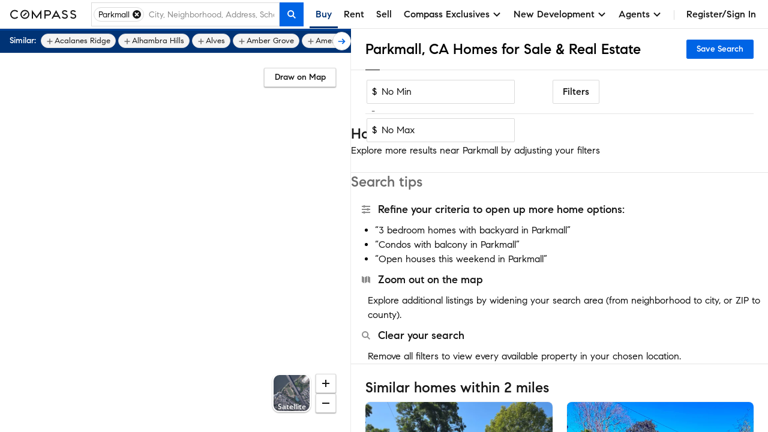

--- FILE ---
content_type: text/html; charset=utf-8
request_url: https://www.google.com/recaptcha/api2/anchor?ar=1&k=6Ld-u_UUAAAAAPU09eEm6LksWjxz9ySwgzgA1PAc&co=aHR0cHM6Ly93d3cuY29tcGFzcy5jb206NDQz&hl=en&v=PoyoqOPhxBO7pBk68S4YbpHZ&size=invisible&anchor-ms=20000&execute-ms=30000&cb=rt9i7m2tycpe
body_size: 48776
content:
<!DOCTYPE HTML><html dir="ltr" lang="en"><head><meta http-equiv="Content-Type" content="text/html; charset=UTF-8">
<meta http-equiv="X-UA-Compatible" content="IE=edge">
<title>reCAPTCHA</title>
<style type="text/css">
/* cyrillic-ext */
@font-face {
  font-family: 'Roboto';
  font-style: normal;
  font-weight: 400;
  font-stretch: 100%;
  src: url(//fonts.gstatic.com/s/roboto/v48/KFO7CnqEu92Fr1ME7kSn66aGLdTylUAMa3GUBHMdazTgWw.woff2) format('woff2');
  unicode-range: U+0460-052F, U+1C80-1C8A, U+20B4, U+2DE0-2DFF, U+A640-A69F, U+FE2E-FE2F;
}
/* cyrillic */
@font-face {
  font-family: 'Roboto';
  font-style: normal;
  font-weight: 400;
  font-stretch: 100%;
  src: url(//fonts.gstatic.com/s/roboto/v48/KFO7CnqEu92Fr1ME7kSn66aGLdTylUAMa3iUBHMdazTgWw.woff2) format('woff2');
  unicode-range: U+0301, U+0400-045F, U+0490-0491, U+04B0-04B1, U+2116;
}
/* greek-ext */
@font-face {
  font-family: 'Roboto';
  font-style: normal;
  font-weight: 400;
  font-stretch: 100%;
  src: url(//fonts.gstatic.com/s/roboto/v48/KFO7CnqEu92Fr1ME7kSn66aGLdTylUAMa3CUBHMdazTgWw.woff2) format('woff2');
  unicode-range: U+1F00-1FFF;
}
/* greek */
@font-face {
  font-family: 'Roboto';
  font-style: normal;
  font-weight: 400;
  font-stretch: 100%;
  src: url(//fonts.gstatic.com/s/roboto/v48/KFO7CnqEu92Fr1ME7kSn66aGLdTylUAMa3-UBHMdazTgWw.woff2) format('woff2');
  unicode-range: U+0370-0377, U+037A-037F, U+0384-038A, U+038C, U+038E-03A1, U+03A3-03FF;
}
/* math */
@font-face {
  font-family: 'Roboto';
  font-style: normal;
  font-weight: 400;
  font-stretch: 100%;
  src: url(//fonts.gstatic.com/s/roboto/v48/KFO7CnqEu92Fr1ME7kSn66aGLdTylUAMawCUBHMdazTgWw.woff2) format('woff2');
  unicode-range: U+0302-0303, U+0305, U+0307-0308, U+0310, U+0312, U+0315, U+031A, U+0326-0327, U+032C, U+032F-0330, U+0332-0333, U+0338, U+033A, U+0346, U+034D, U+0391-03A1, U+03A3-03A9, U+03B1-03C9, U+03D1, U+03D5-03D6, U+03F0-03F1, U+03F4-03F5, U+2016-2017, U+2034-2038, U+203C, U+2040, U+2043, U+2047, U+2050, U+2057, U+205F, U+2070-2071, U+2074-208E, U+2090-209C, U+20D0-20DC, U+20E1, U+20E5-20EF, U+2100-2112, U+2114-2115, U+2117-2121, U+2123-214F, U+2190, U+2192, U+2194-21AE, U+21B0-21E5, U+21F1-21F2, U+21F4-2211, U+2213-2214, U+2216-22FF, U+2308-230B, U+2310, U+2319, U+231C-2321, U+2336-237A, U+237C, U+2395, U+239B-23B7, U+23D0, U+23DC-23E1, U+2474-2475, U+25AF, U+25B3, U+25B7, U+25BD, U+25C1, U+25CA, U+25CC, U+25FB, U+266D-266F, U+27C0-27FF, U+2900-2AFF, U+2B0E-2B11, U+2B30-2B4C, U+2BFE, U+3030, U+FF5B, U+FF5D, U+1D400-1D7FF, U+1EE00-1EEFF;
}
/* symbols */
@font-face {
  font-family: 'Roboto';
  font-style: normal;
  font-weight: 400;
  font-stretch: 100%;
  src: url(//fonts.gstatic.com/s/roboto/v48/KFO7CnqEu92Fr1ME7kSn66aGLdTylUAMaxKUBHMdazTgWw.woff2) format('woff2');
  unicode-range: U+0001-000C, U+000E-001F, U+007F-009F, U+20DD-20E0, U+20E2-20E4, U+2150-218F, U+2190, U+2192, U+2194-2199, U+21AF, U+21E6-21F0, U+21F3, U+2218-2219, U+2299, U+22C4-22C6, U+2300-243F, U+2440-244A, U+2460-24FF, U+25A0-27BF, U+2800-28FF, U+2921-2922, U+2981, U+29BF, U+29EB, U+2B00-2BFF, U+4DC0-4DFF, U+FFF9-FFFB, U+10140-1018E, U+10190-1019C, U+101A0, U+101D0-101FD, U+102E0-102FB, U+10E60-10E7E, U+1D2C0-1D2D3, U+1D2E0-1D37F, U+1F000-1F0FF, U+1F100-1F1AD, U+1F1E6-1F1FF, U+1F30D-1F30F, U+1F315, U+1F31C, U+1F31E, U+1F320-1F32C, U+1F336, U+1F378, U+1F37D, U+1F382, U+1F393-1F39F, U+1F3A7-1F3A8, U+1F3AC-1F3AF, U+1F3C2, U+1F3C4-1F3C6, U+1F3CA-1F3CE, U+1F3D4-1F3E0, U+1F3ED, U+1F3F1-1F3F3, U+1F3F5-1F3F7, U+1F408, U+1F415, U+1F41F, U+1F426, U+1F43F, U+1F441-1F442, U+1F444, U+1F446-1F449, U+1F44C-1F44E, U+1F453, U+1F46A, U+1F47D, U+1F4A3, U+1F4B0, U+1F4B3, U+1F4B9, U+1F4BB, U+1F4BF, U+1F4C8-1F4CB, U+1F4D6, U+1F4DA, U+1F4DF, U+1F4E3-1F4E6, U+1F4EA-1F4ED, U+1F4F7, U+1F4F9-1F4FB, U+1F4FD-1F4FE, U+1F503, U+1F507-1F50B, U+1F50D, U+1F512-1F513, U+1F53E-1F54A, U+1F54F-1F5FA, U+1F610, U+1F650-1F67F, U+1F687, U+1F68D, U+1F691, U+1F694, U+1F698, U+1F6AD, U+1F6B2, U+1F6B9-1F6BA, U+1F6BC, U+1F6C6-1F6CF, U+1F6D3-1F6D7, U+1F6E0-1F6EA, U+1F6F0-1F6F3, U+1F6F7-1F6FC, U+1F700-1F7FF, U+1F800-1F80B, U+1F810-1F847, U+1F850-1F859, U+1F860-1F887, U+1F890-1F8AD, U+1F8B0-1F8BB, U+1F8C0-1F8C1, U+1F900-1F90B, U+1F93B, U+1F946, U+1F984, U+1F996, U+1F9E9, U+1FA00-1FA6F, U+1FA70-1FA7C, U+1FA80-1FA89, U+1FA8F-1FAC6, U+1FACE-1FADC, U+1FADF-1FAE9, U+1FAF0-1FAF8, U+1FB00-1FBFF;
}
/* vietnamese */
@font-face {
  font-family: 'Roboto';
  font-style: normal;
  font-weight: 400;
  font-stretch: 100%;
  src: url(//fonts.gstatic.com/s/roboto/v48/KFO7CnqEu92Fr1ME7kSn66aGLdTylUAMa3OUBHMdazTgWw.woff2) format('woff2');
  unicode-range: U+0102-0103, U+0110-0111, U+0128-0129, U+0168-0169, U+01A0-01A1, U+01AF-01B0, U+0300-0301, U+0303-0304, U+0308-0309, U+0323, U+0329, U+1EA0-1EF9, U+20AB;
}
/* latin-ext */
@font-face {
  font-family: 'Roboto';
  font-style: normal;
  font-weight: 400;
  font-stretch: 100%;
  src: url(//fonts.gstatic.com/s/roboto/v48/KFO7CnqEu92Fr1ME7kSn66aGLdTylUAMa3KUBHMdazTgWw.woff2) format('woff2');
  unicode-range: U+0100-02BA, U+02BD-02C5, U+02C7-02CC, U+02CE-02D7, U+02DD-02FF, U+0304, U+0308, U+0329, U+1D00-1DBF, U+1E00-1E9F, U+1EF2-1EFF, U+2020, U+20A0-20AB, U+20AD-20C0, U+2113, U+2C60-2C7F, U+A720-A7FF;
}
/* latin */
@font-face {
  font-family: 'Roboto';
  font-style: normal;
  font-weight: 400;
  font-stretch: 100%;
  src: url(//fonts.gstatic.com/s/roboto/v48/KFO7CnqEu92Fr1ME7kSn66aGLdTylUAMa3yUBHMdazQ.woff2) format('woff2');
  unicode-range: U+0000-00FF, U+0131, U+0152-0153, U+02BB-02BC, U+02C6, U+02DA, U+02DC, U+0304, U+0308, U+0329, U+2000-206F, U+20AC, U+2122, U+2191, U+2193, U+2212, U+2215, U+FEFF, U+FFFD;
}
/* cyrillic-ext */
@font-face {
  font-family: 'Roboto';
  font-style: normal;
  font-weight: 500;
  font-stretch: 100%;
  src: url(//fonts.gstatic.com/s/roboto/v48/KFO7CnqEu92Fr1ME7kSn66aGLdTylUAMa3GUBHMdazTgWw.woff2) format('woff2');
  unicode-range: U+0460-052F, U+1C80-1C8A, U+20B4, U+2DE0-2DFF, U+A640-A69F, U+FE2E-FE2F;
}
/* cyrillic */
@font-face {
  font-family: 'Roboto';
  font-style: normal;
  font-weight: 500;
  font-stretch: 100%;
  src: url(//fonts.gstatic.com/s/roboto/v48/KFO7CnqEu92Fr1ME7kSn66aGLdTylUAMa3iUBHMdazTgWw.woff2) format('woff2');
  unicode-range: U+0301, U+0400-045F, U+0490-0491, U+04B0-04B1, U+2116;
}
/* greek-ext */
@font-face {
  font-family: 'Roboto';
  font-style: normal;
  font-weight: 500;
  font-stretch: 100%;
  src: url(//fonts.gstatic.com/s/roboto/v48/KFO7CnqEu92Fr1ME7kSn66aGLdTylUAMa3CUBHMdazTgWw.woff2) format('woff2');
  unicode-range: U+1F00-1FFF;
}
/* greek */
@font-face {
  font-family: 'Roboto';
  font-style: normal;
  font-weight: 500;
  font-stretch: 100%;
  src: url(//fonts.gstatic.com/s/roboto/v48/KFO7CnqEu92Fr1ME7kSn66aGLdTylUAMa3-UBHMdazTgWw.woff2) format('woff2');
  unicode-range: U+0370-0377, U+037A-037F, U+0384-038A, U+038C, U+038E-03A1, U+03A3-03FF;
}
/* math */
@font-face {
  font-family: 'Roboto';
  font-style: normal;
  font-weight: 500;
  font-stretch: 100%;
  src: url(//fonts.gstatic.com/s/roboto/v48/KFO7CnqEu92Fr1ME7kSn66aGLdTylUAMawCUBHMdazTgWw.woff2) format('woff2');
  unicode-range: U+0302-0303, U+0305, U+0307-0308, U+0310, U+0312, U+0315, U+031A, U+0326-0327, U+032C, U+032F-0330, U+0332-0333, U+0338, U+033A, U+0346, U+034D, U+0391-03A1, U+03A3-03A9, U+03B1-03C9, U+03D1, U+03D5-03D6, U+03F0-03F1, U+03F4-03F5, U+2016-2017, U+2034-2038, U+203C, U+2040, U+2043, U+2047, U+2050, U+2057, U+205F, U+2070-2071, U+2074-208E, U+2090-209C, U+20D0-20DC, U+20E1, U+20E5-20EF, U+2100-2112, U+2114-2115, U+2117-2121, U+2123-214F, U+2190, U+2192, U+2194-21AE, U+21B0-21E5, U+21F1-21F2, U+21F4-2211, U+2213-2214, U+2216-22FF, U+2308-230B, U+2310, U+2319, U+231C-2321, U+2336-237A, U+237C, U+2395, U+239B-23B7, U+23D0, U+23DC-23E1, U+2474-2475, U+25AF, U+25B3, U+25B7, U+25BD, U+25C1, U+25CA, U+25CC, U+25FB, U+266D-266F, U+27C0-27FF, U+2900-2AFF, U+2B0E-2B11, U+2B30-2B4C, U+2BFE, U+3030, U+FF5B, U+FF5D, U+1D400-1D7FF, U+1EE00-1EEFF;
}
/* symbols */
@font-face {
  font-family: 'Roboto';
  font-style: normal;
  font-weight: 500;
  font-stretch: 100%;
  src: url(//fonts.gstatic.com/s/roboto/v48/KFO7CnqEu92Fr1ME7kSn66aGLdTylUAMaxKUBHMdazTgWw.woff2) format('woff2');
  unicode-range: U+0001-000C, U+000E-001F, U+007F-009F, U+20DD-20E0, U+20E2-20E4, U+2150-218F, U+2190, U+2192, U+2194-2199, U+21AF, U+21E6-21F0, U+21F3, U+2218-2219, U+2299, U+22C4-22C6, U+2300-243F, U+2440-244A, U+2460-24FF, U+25A0-27BF, U+2800-28FF, U+2921-2922, U+2981, U+29BF, U+29EB, U+2B00-2BFF, U+4DC0-4DFF, U+FFF9-FFFB, U+10140-1018E, U+10190-1019C, U+101A0, U+101D0-101FD, U+102E0-102FB, U+10E60-10E7E, U+1D2C0-1D2D3, U+1D2E0-1D37F, U+1F000-1F0FF, U+1F100-1F1AD, U+1F1E6-1F1FF, U+1F30D-1F30F, U+1F315, U+1F31C, U+1F31E, U+1F320-1F32C, U+1F336, U+1F378, U+1F37D, U+1F382, U+1F393-1F39F, U+1F3A7-1F3A8, U+1F3AC-1F3AF, U+1F3C2, U+1F3C4-1F3C6, U+1F3CA-1F3CE, U+1F3D4-1F3E0, U+1F3ED, U+1F3F1-1F3F3, U+1F3F5-1F3F7, U+1F408, U+1F415, U+1F41F, U+1F426, U+1F43F, U+1F441-1F442, U+1F444, U+1F446-1F449, U+1F44C-1F44E, U+1F453, U+1F46A, U+1F47D, U+1F4A3, U+1F4B0, U+1F4B3, U+1F4B9, U+1F4BB, U+1F4BF, U+1F4C8-1F4CB, U+1F4D6, U+1F4DA, U+1F4DF, U+1F4E3-1F4E6, U+1F4EA-1F4ED, U+1F4F7, U+1F4F9-1F4FB, U+1F4FD-1F4FE, U+1F503, U+1F507-1F50B, U+1F50D, U+1F512-1F513, U+1F53E-1F54A, U+1F54F-1F5FA, U+1F610, U+1F650-1F67F, U+1F687, U+1F68D, U+1F691, U+1F694, U+1F698, U+1F6AD, U+1F6B2, U+1F6B9-1F6BA, U+1F6BC, U+1F6C6-1F6CF, U+1F6D3-1F6D7, U+1F6E0-1F6EA, U+1F6F0-1F6F3, U+1F6F7-1F6FC, U+1F700-1F7FF, U+1F800-1F80B, U+1F810-1F847, U+1F850-1F859, U+1F860-1F887, U+1F890-1F8AD, U+1F8B0-1F8BB, U+1F8C0-1F8C1, U+1F900-1F90B, U+1F93B, U+1F946, U+1F984, U+1F996, U+1F9E9, U+1FA00-1FA6F, U+1FA70-1FA7C, U+1FA80-1FA89, U+1FA8F-1FAC6, U+1FACE-1FADC, U+1FADF-1FAE9, U+1FAF0-1FAF8, U+1FB00-1FBFF;
}
/* vietnamese */
@font-face {
  font-family: 'Roboto';
  font-style: normal;
  font-weight: 500;
  font-stretch: 100%;
  src: url(//fonts.gstatic.com/s/roboto/v48/KFO7CnqEu92Fr1ME7kSn66aGLdTylUAMa3OUBHMdazTgWw.woff2) format('woff2');
  unicode-range: U+0102-0103, U+0110-0111, U+0128-0129, U+0168-0169, U+01A0-01A1, U+01AF-01B0, U+0300-0301, U+0303-0304, U+0308-0309, U+0323, U+0329, U+1EA0-1EF9, U+20AB;
}
/* latin-ext */
@font-face {
  font-family: 'Roboto';
  font-style: normal;
  font-weight: 500;
  font-stretch: 100%;
  src: url(//fonts.gstatic.com/s/roboto/v48/KFO7CnqEu92Fr1ME7kSn66aGLdTylUAMa3KUBHMdazTgWw.woff2) format('woff2');
  unicode-range: U+0100-02BA, U+02BD-02C5, U+02C7-02CC, U+02CE-02D7, U+02DD-02FF, U+0304, U+0308, U+0329, U+1D00-1DBF, U+1E00-1E9F, U+1EF2-1EFF, U+2020, U+20A0-20AB, U+20AD-20C0, U+2113, U+2C60-2C7F, U+A720-A7FF;
}
/* latin */
@font-face {
  font-family: 'Roboto';
  font-style: normal;
  font-weight: 500;
  font-stretch: 100%;
  src: url(//fonts.gstatic.com/s/roboto/v48/KFO7CnqEu92Fr1ME7kSn66aGLdTylUAMa3yUBHMdazQ.woff2) format('woff2');
  unicode-range: U+0000-00FF, U+0131, U+0152-0153, U+02BB-02BC, U+02C6, U+02DA, U+02DC, U+0304, U+0308, U+0329, U+2000-206F, U+20AC, U+2122, U+2191, U+2193, U+2212, U+2215, U+FEFF, U+FFFD;
}
/* cyrillic-ext */
@font-face {
  font-family: 'Roboto';
  font-style: normal;
  font-weight: 900;
  font-stretch: 100%;
  src: url(//fonts.gstatic.com/s/roboto/v48/KFO7CnqEu92Fr1ME7kSn66aGLdTylUAMa3GUBHMdazTgWw.woff2) format('woff2');
  unicode-range: U+0460-052F, U+1C80-1C8A, U+20B4, U+2DE0-2DFF, U+A640-A69F, U+FE2E-FE2F;
}
/* cyrillic */
@font-face {
  font-family: 'Roboto';
  font-style: normal;
  font-weight: 900;
  font-stretch: 100%;
  src: url(//fonts.gstatic.com/s/roboto/v48/KFO7CnqEu92Fr1ME7kSn66aGLdTylUAMa3iUBHMdazTgWw.woff2) format('woff2');
  unicode-range: U+0301, U+0400-045F, U+0490-0491, U+04B0-04B1, U+2116;
}
/* greek-ext */
@font-face {
  font-family: 'Roboto';
  font-style: normal;
  font-weight: 900;
  font-stretch: 100%;
  src: url(//fonts.gstatic.com/s/roboto/v48/KFO7CnqEu92Fr1ME7kSn66aGLdTylUAMa3CUBHMdazTgWw.woff2) format('woff2');
  unicode-range: U+1F00-1FFF;
}
/* greek */
@font-face {
  font-family: 'Roboto';
  font-style: normal;
  font-weight: 900;
  font-stretch: 100%;
  src: url(//fonts.gstatic.com/s/roboto/v48/KFO7CnqEu92Fr1ME7kSn66aGLdTylUAMa3-UBHMdazTgWw.woff2) format('woff2');
  unicode-range: U+0370-0377, U+037A-037F, U+0384-038A, U+038C, U+038E-03A1, U+03A3-03FF;
}
/* math */
@font-face {
  font-family: 'Roboto';
  font-style: normal;
  font-weight: 900;
  font-stretch: 100%;
  src: url(//fonts.gstatic.com/s/roboto/v48/KFO7CnqEu92Fr1ME7kSn66aGLdTylUAMawCUBHMdazTgWw.woff2) format('woff2');
  unicode-range: U+0302-0303, U+0305, U+0307-0308, U+0310, U+0312, U+0315, U+031A, U+0326-0327, U+032C, U+032F-0330, U+0332-0333, U+0338, U+033A, U+0346, U+034D, U+0391-03A1, U+03A3-03A9, U+03B1-03C9, U+03D1, U+03D5-03D6, U+03F0-03F1, U+03F4-03F5, U+2016-2017, U+2034-2038, U+203C, U+2040, U+2043, U+2047, U+2050, U+2057, U+205F, U+2070-2071, U+2074-208E, U+2090-209C, U+20D0-20DC, U+20E1, U+20E5-20EF, U+2100-2112, U+2114-2115, U+2117-2121, U+2123-214F, U+2190, U+2192, U+2194-21AE, U+21B0-21E5, U+21F1-21F2, U+21F4-2211, U+2213-2214, U+2216-22FF, U+2308-230B, U+2310, U+2319, U+231C-2321, U+2336-237A, U+237C, U+2395, U+239B-23B7, U+23D0, U+23DC-23E1, U+2474-2475, U+25AF, U+25B3, U+25B7, U+25BD, U+25C1, U+25CA, U+25CC, U+25FB, U+266D-266F, U+27C0-27FF, U+2900-2AFF, U+2B0E-2B11, U+2B30-2B4C, U+2BFE, U+3030, U+FF5B, U+FF5D, U+1D400-1D7FF, U+1EE00-1EEFF;
}
/* symbols */
@font-face {
  font-family: 'Roboto';
  font-style: normal;
  font-weight: 900;
  font-stretch: 100%;
  src: url(//fonts.gstatic.com/s/roboto/v48/KFO7CnqEu92Fr1ME7kSn66aGLdTylUAMaxKUBHMdazTgWw.woff2) format('woff2');
  unicode-range: U+0001-000C, U+000E-001F, U+007F-009F, U+20DD-20E0, U+20E2-20E4, U+2150-218F, U+2190, U+2192, U+2194-2199, U+21AF, U+21E6-21F0, U+21F3, U+2218-2219, U+2299, U+22C4-22C6, U+2300-243F, U+2440-244A, U+2460-24FF, U+25A0-27BF, U+2800-28FF, U+2921-2922, U+2981, U+29BF, U+29EB, U+2B00-2BFF, U+4DC0-4DFF, U+FFF9-FFFB, U+10140-1018E, U+10190-1019C, U+101A0, U+101D0-101FD, U+102E0-102FB, U+10E60-10E7E, U+1D2C0-1D2D3, U+1D2E0-1D37F, U+1F000-1F0FF, U+1F100-1F1AD, U+1F1E6-1F1FF, U+1F30D-1F30F, U+1F315, U+1F31C, U+1F31E, U+1F320-1F32C, U+1F336, U+1F378, U+1F37D, U+1F382, U+1F393-1F39F, U+1F3A7-1F3A8, U+1F3AC-1F3AF, U+1F3C2, U+1F3C4-1F3C6, U+1F3CA-1F3CE, U+1F3D4-1F3E0, U+1F3ED, U+1F3F1-1F3F3, U+1F3F5-1F3F7, U+1F408, U+1F415, U+1F41F, U+1F426, U+1F43F, U+1F441-1F442, U+1F444, U+1F446-1F449, U+1F44C-1F44E, U+1F453, U+1F46A, U+1F47D, U+1F4A3, U+1F4B0, U+1F4B3, U+1F4B9, U+1F4BB, U+1F4BF, U+1F4C8-1F4CB, U+1F4D6, U+1F4DA, U+1F4DF, U+1F4E3-1F4E6, U+1F4EA-1F4ED, U+1F4F7, U+1F4F9-1F4FB, U+1F4FD-1F4FE, U+1F503, U+1F507-1F50B, U+1F50D, U+1F512-1F513, U+1F53E-1F54A, U+1F54F-1F5FA, U+1F610, U+1F650-1F67F, U+1F687, U+1F68D, U+1F691, U+1F694, U+1F698, U+1F6AD, U+1F6B2, U+1F6B9-1F6BA, U+1F6BC, U+1F6C6-1F6CF, U+1F6D3-1F6D7, U+1F6E0-1F6EA, U+1F6F0-1F6F3, U+1F6F7-1F6FC, U+1F700-1F7FF, U+1F800-1F80B, U+1F810-1F847, U+1F850-1F859, U+1F860-1F887, U+1F890-1F8AD, U+1F8B0-1F8BB, U+1F8C0-1F8C1, U+1F900-1F90B, U+1F93B, U+1F946, U+1F984, U+1F996, U+1F9E9, U+1FA00-1FA6F, U+1FA70-1FA7C, U+1FA80-1FA89, U+1FA8F-1FAC6, U+1FACE-1FADC, U+1FADF-1FAE9, U+1FAF0-1FAF8, U+1FB00-1FBFF;
}
/* vietnamese */
@font-face {
  font-family: 'Roboto';
  font-style: normal;
  font-weight: 900;
  font-stretch: 100%;
  src: url(//fonts.gstatic.com/s/roboto/v48/KFO7CnqEu92Fr1ME7kSn66aGLdTylUAMa3OUBHMdazTgWw.woff2) format('woff2');
  unicode-range: U+0102-0103, U+0110-0111, U+0128-0129, U+0168-0169, U+01A0-01A1, U+01AF-01B0, U+0300-0301, U+0303-0304, U+0308-0309, U+0323, U+0329, U+1EA0-1EF9, U+20AB;
}
/* latin-ext */
@font-face {
  font-family: 'Roboto';
  font-style: normal;
  font-weight: 900;
  font-stretch: 100%;
  src: url(//fonts.gstatic.com/s/roboto/v48/KFO7CnqEu92Fr1ME7kSn66aGLdTylUAMa3KUBHMdazTgWw.woff2) format('woff2');
  unicode-range: U+0100-02BA, U+02BD-02C5, U+02C7-02CC, U+02CE-02D7, U+02DD-02FF, U+0304, U+0308, U+0329, U+1D00-1DBF, U+1E00-1E9F, U+1EF2-1EFF, U+2020, U+20A0-20AB, U+20AD-20C0, U+2113, U+2C60-2C7F, U+A720-A7FF;
}
/* latin */
@font-face {
  font-family: 'Roboto';
  font-style: normal;
  font-weight: 900;
  font-stretch: 100%;
  src: url(//fonts.gstatic.com/s/roboto/v48/KFO7CnqEu92Fr1ME7kSn66aGLdTylUAMa3yUBHMdazQ.woff2) format('woff2');
  unicode-range: U+0000-00FF, U+0131, U+0152-0153, U+02BB-02BC, U+02C6, U+02DA, U+02DC, U+0304, U+0308, U+0329, U+2000-206F, U+20AC, U+2122, U+2191, U+2193, U+2212, U+2215, U+FEFF, U+FFFD;
}

</style>
<link rel="stylesheet" type="text/css" href="https://www.gstatic.com/recaptcha/releases/PoyoqOPhxBO7pBk68S4YbpHZ/styles__ltr.css">
<script nonce="oIK5CgaJ_oeLfuM8rGRESQ" type="text/javascript">window['__recaptcha_api'] = 'https://www.google.com/recaptcha/api2/';</script>
<script type="text/javascript" src="https://www.gstatic.com/recaptcha/releases/PoyoqOPhxBO7pBk68S4YbpHZ/recaptcha__en.js" nonce="oIK5CgaJ_oeLfuM8rGRESQ">
      
    </script></head>
<body><div id="rc-anchor-alert" class="rc-anchor-alert"></div>
<input type="hidden" id="recaptcha-token" value="[base64]">
<script type="text/javascript" nonce="oIK5CgaJ_oeLfuM8rGRESQ">
      recaptcha.anchor.Main.init("[\x22ainput\x22,[\x22bgdata\x22,\x22\x22,\[base64]/[base64]/[base64]/[base64]/[base64]/UltsKytdPUU6KEU8MjA0OD9SW2wrK109RT4+NnwxOTI6KChFJjY0NTEyKT09NTUyOTYmJk0rMTxjLmxlbmd0aCYmKGMuY2hhckNvZGVBdChNKzEpJjY0NTEyKT09NTYzMjA/[base64]/[base64]/[base64]/[base64]/[base64]/[base64]/[base64]\x22,\[base64]\\u003d\\u003d\x22,\x22KMOxPUDDiyFSw4NCwqzDusKPTGzCnHBbGsOBwqDDk8OLXcO+w6TCjEnDoyk/T8KEViFtU8Koc8Kkwp4iw4EzwpPCosKNw6LClEoiw5zCknZLVMOowoQCE8KsNHozTsOzw7TDl8Okw57Ck2LCkMKVwpfDp1DDn2nDsBHDrsKePEXDnjLCjwHDlSd/wr17wrV2wrDDpgcHwqjCnXtPw7vDhT7Ck0fCkRrDpMKSw40fw7jDosK4FAzCrlbDtQdKMXjDuMORwojChMOgF8Klw40nwpbDvAQ3w5HCtnlDbMKAw5fCmMKqFcKgwoI+wrvDkMO/SMKWwqPCvD/CpsOrIXZmIRV9w4/CgQXCgsKVwr5ow43CrcKhwqPCt8KHw6E1KgI+wowGwrZZGAo2QcKyI1rCpwlZWcOdwrgZw4pvwpvCtz3CoMKiMGfDpcKTwrBuw580DsO+wrfCoXZ8C8KMwqJObGfCpDBMw5/DtxvDtMKbCcK5GsKaF8Omw6giwo3CgcO+OMOewqnCosOXWncNwoYowqvDrcOBRcOUwp95wpXDqsKOwqUsUWXCjMKERsOiCsO+SVlDw7V9ZW01wpbDicK7wqhERsK4DMOrEMK1wrDDgWTCiTJYw7bDqsO8w6vDsTvCjlQpw5UmenbCtyNHbMOdw5hdw5/Dh8KeUxgCCMOpC8OywprDrsKuw5fCocOVEz7DkMOFVMKXw6TDvDjCuMKhO0pKwo8hwpjDucKsw4c/E8K8Y23DlMK1w7PCk0XDjMOsXcORwqB7EwUiAgBoOwVjwqbDmMKWT0pmw47DsS4OwqtUVsKhw7/[base64]/OsOOeFQwwpTCqkoLw7YewrEuwovCqCLDqcKwCsKvw7woVDI0EcORS8KaCnTCpHNJw7MUWGtzw7zCuMKEflDCq1LCp8KQC17DpMO9Tz9iE8KXw63CnDR9w7LDnsKLw7/Ctk8lbcOCfx0Rch0Jw7AVc1ZsYMKyw49FLWhuaHPDhcKtw47Cl8K4w6tGfQguwq7CuDrCljnDh8OLwqwIBsOlEXhdw51QM8KdwpguIMOaw40uwovDo0zCksOnE8OCX8KnDMKSccKRV8Oiwrw/NRLDg1PDvhgCwqtrwpI3K24kHMKOL8ORGcOrdsO8ZsO5woPCgV/[base64]/HcKVw6kJwqPCmUI9YE8ZGWIOwqcACm1cEcOPIAYqKWPCosKTBMKkwqXDuMOAw6DDgQUNG8Kxw4LDuRVuZMO/w7VnPS/[base64]/DvsOFEMKwwrQ4w5AHw6TCv8KVai4JCGvDlUcywpDCjjETw5jChsOhEcKBdwPDqsOxO33Dl051Wh3DrsOGwqsXUMKowpwPwrl+wqlow4PDpcKJJMOVwqQ2w68kW8OyD8KDw6rDkMKED21kwojCh3YwVU1naMK/biRGwrTDol7ChChDQMKASMK9dDfCtVrDlsOVw6fDn8OkwqQOfl/Csjt3woNoeEsRG8KiYEMqJk/[base64]/Co2nDuwHDvScweRjDqcOfwqMWBsKWw5xWH8OcbMO0w4EBTHPCuwzCvFHDqU/DscOjKSLDsCMlw57DgDrCmcOXL01vw73ClMOew495w4RnDFlVfDVgBsKpw414w7AYw7LDtQd6w44sw5Ffwqo4wqHCr8OuLMOvFVZGLsKUwrR6GMO/w4bDr8Kpw5paB8Ogw7leP3RgfcOYZH/CkMK7wo9Bw7pSwoHDq8OlGsOdM1vDucK+wpMiKsK/fGBbRcOPSFBTGVV5L8KCRVPCn03CmAZ1DVDChkALwphWwqUGw5LCtcKLwq/CnMKkZsK/FW/[base64]/CgBbDv8KqAHfDozLDoSLDvC/CnmJ5wqN/eVvCu0rCin8jC8K0w4nDmMKAIQPDiQ5Uwr7Dl8OBwo9dM37DlMKzRMKoBMOhwrdDNAjCrcKFQjXDiMKIPXFvT8Oxw5vCo1HCu8KDw5XCvAXDlQAcw7nDvsKOasK0w7nCp8Okw5nDq1zDgSJfJcOAOXfClEbDvTYdIMK/CzUPw5d1Eil7OsObwofClcK1YMKow7fDu148wowZwrjCrjnDlcOewqNwwpfCuArDhQfDhVwse8O9EU7CuybDqhnCj8Oaw6dyw6LCvsOuHjPDtxxgw6IfU8KlMxXCuBEVGFrCjsKqAGF0woQ1w6Vlwq5Sw5cxXsOwVMOzw4EbwroqIMKHScOzwr07w77DlVRyw4Z9w4/Dm8O+w5zCuwpDw6TCpcOnBcK6w4fCvsOLw4YyUB8fKcO5b8K4BCMOwoAYKsOnwpXDr0xpDx3CicO5w7R7LsKYWVPDt8KSL0Z3wpdYw4fDkRTCqXlJBDbCicK6DcKqwqAdLiRiAkQKZMKow4F3HcOfFcKhbj4Uw7TDksOYwrAkBDnCuy/CvsO2PRFhHcKVFwXCqUPCn19XdDk2w5DCqMKRwpfCnF7Dn8OowowbEsK/w7/Di2vCp8KKK8Kpw7cCFMK3wqLDpRTDmgLCjsKUwpLCvQDDpsKOXcK7w7HCgXBrHsKKwrtJVMOuZjZkTcK+w48rwp9owr7Dnlk9w4XDrC1FeSZ/[base64]/wrQewrYRw5B/fcODQsOgwpbDjMOxAyzClFjCiMOGw63CsDzCjcKkwptXwo1mwrsZwqt2c8OTf0PCkcK3S15UesKnw7YFPEF6wpomwqbDhEd4X8OTwocOw595F8OOXMK4wo/DusKQZGbCpQzDgUTDvcOENsKswoM/AD/CijDCucOOwr7CgsOUw7zCly/[base64]/[base64]/w5kCP8O3woPCqSnDmMK8fBTClcK1wpvCmcKTKcO/w53DrcOjw5HDpk/[base64]/[base64]/[base64]/DjMOuw6LClMOBwppidkN9wo9edWDCv8Oiw7HDt8KBwqM3w5oVA3RRCC9oSFJRw5hQwqfDn8K/[base64]/ChcOBwqvCjcOKPMOHTsKRFMKbwrzCm10DFMOPHsOGSMKYwqY0wqvDrWnCjXBUwoVIMmnDqRwNQ0jDqcOZw7IDwq5XLsOpZsO0w77DscKwdWXCu8OuKcO6dAlHL8OrUX9lP8OKwrUWwoTDt0nDkg3Cu1xeM1NTW8OLwq/CsMKJQEzCp8K3e8OqSsO0wq7CnUsadyMDworDv8O9w5JJw4DDsBPCkVPDngIHwojDrDzDu17CrxpZw5s2eHFOwpfCmWjCp8OjwoHCsATDjcKXUsOKF8OnwpIgJDwZw7tiw6kZDyvCp2/Cq0DCjSnCuCXDvcOoLsOuwoggwpDDnR3Du8K4wrkqwq/DkcOSF3RxD8OBEcKbwpcFwrcww5M9c2XCnBnDmsOmTR7CrcOUf1FEw5E3aMKrw4gmw5UhVEoLw4rDux7DsSDDtcO5QcOvA23ChwQ5VMOdw6TDjsORw7HCo2p3eV3DnXbDj8O/w4HDjXjCpmLCv8OfXWPDpjHDi3TDqWbDhU/[base64]/L8K4w4p2w7UNw6bDicKgwr7Cu8KnwoPDjMOTwqXCsV49Pz7Ch8O+fsKBHHdowpclwpfCoMKyw5fDoT7CvsKhwo3DhSdwKFBUNg/[base64]/[base64]/DtsO0S8KyecOufsOmwr/DrDPCvxALWAE7wpbCiMK/[base64]/DkWbCncKhTsKCGsOXCAHDucO2w6d5UjHDlmB0wpBow5TDomBDw683R25tY1rCjwsbA8KVOcK9w6lsaMOlw7vDgMOjwoQtYgLCjcK6w6/DvsK1dMKNAwRAMXYgwrY0wqMuw7x3wp/CmgbCh8K8w7AtwqBfDcOLEADCsDFwwq/CgsO/wrHCqgHCk300d8K3RsKuD8OPT8KjLWHCgSEDFCkWQHzDtj9BworCjcOuG8Okw7xKR8KbI8KFO8K1aHpUcitHGA/DoEUOwrorw4nDq3NPXMKqw7rDkMOJIMKWw5x5BUkRBsOvwo3CgiLDui/CusKyZEh8wqcdwoVLfcKZXAvCo8OJw57CkTHCuW52w6fDjV7DrQbChAFpwpPDh8O/[base64]/Djkp/VsO7wp3Dt8Kfw6vCsWPDpHIHC8OtFcO0M8KxwoHCjMOfVCdewoLCoMOZdWcrZ8K/[base64]/DocK5XsKoYRoVw7snZifCqWpnwpsawrrDs8KQG0rCtVPDqcOdS8KeRsOmw7gRd8OnPcKJXRTDpA99DcONw5XCvXwRw4fDk8OVbMKresKfQmpZw4kvw7pJw7QtGAE9d0/CuyfCssOrEy0fw5rCh8OvwrXCgTVUw4lrw5PDrwvCjT8Awp3CusO+CcOjH8KOw5pyOcK0wpIXwqXCicKmdkQxUMOcFcKRw7vDpFchw50TwrHCsm/DgFkxV8KrwqAwwoAvCWnDu8OhDVvDtGViZcKAEHjDr3PCsT/[base64]/CuWdqw7seKcKgUsOdw5fCsMKqG2nDqsKawqjDhsKiwoRpwrtiMcKOw4vCi8OAw5/DnGbDosOdCAJ3bUXDnMOiwowsLBItwo3DlG1NQcKgw40RHsKqQRXChjHCj33DsUENVj/Dr8OxwqUSPMO8MTPCocK9GylQworDncKrwq/[base64]/ClsOGZjXCocKvw5PDojfCvcOhwrx4TCXCsXbCp1QjwrweYMOXWMOewro5WkA/EcO8wrlff8OsbSPCnALCvxx9BBQwfcKiwqh/esK4wpNiwp1Qw5HCoHtMwoZ2eBPDkMOvasOIBQDDuQluDVHDuUPCvcO5T8O7GhQpUV7DlcOkwoPDrw7CgwYvw7nCnwPCosOOw7DDn8O4S8Osw7zDrcO5EVcpYsKowpjDqVMtw7rDo1nDpsKXAXbDkHlAf1oww6XClVvChcK5wprDkm9/[base64]/Cr0sYw5rDowHDuQE6wo/CgCgFw7tIfGcew7Urw7UKG0HDpkrCvsKjwrHDpznCpMO5aMOzHEwyN8KLIcKDwqDDkUXDmMOUOMKJIB/CnsK7wpnDi8KaMAvDiMOOTsKJwpkdw6zCqsKewqHCgcKbbnDDnwTDjsKgw7JGwqTCvMKMYzlUEC57wq/CkBEdBxPDm1NPwovCssKOwrEDVsOxw4VGw4l4wrhdFgvCtMKuw61/XcKkw5AJeMKBw6E8w4/Dkn9gEcKfw7rDlMOLw5kFwoLDjyjCjX8cLgFmTUvDusKuw6NCWksKw7TDi8KTw4HChX/Cm8OSTm4uwrXDnX43P8KywrTCpMKfdcOlAcOAwofDvw9yHXfDrinDrcOMw6XDlFvCjcKRBQfCiMKmw74DQ1HCsUbDsxnCoQPDvA0Iw4jCjjlTa2RHF8KqFQE1R3vClsKmfCUQRMOhS8O8wpscwrV/CcKeOUEkwovDrsKNITPCqMKMCcKAwrFxwr0MIwF/wq7DqSXCpwU3w7B3w7ZgIMOfwpcXbg/[base64]/[base64]/CgMORLsKUwpZOVcKoZ1/DpVDColzCrXRYw6AgYCJ+NkLDmC8OFsOtwp1dw7zCh8OawqnCu1QYacO/W8O9V1RXJ8OIw4oRwoLCqAJQwp8Vwq9HwpvDmT8HIzNQI8KJwrvDsRPDpsK9wozCmHLCjibDlBhAwrHDrBZjwpHDticvU8O7OmQONsOoaMKgAHrDk8KIHsOQwp/DucK5IQxrwodMSz0pw6dHw4rCpMOIw7vDqh/DpcKow4kKV8O6Y03ChMOVWnh7wp7Cs1nCpMKfDcKodn5wFhfDucO/w4DDtXTCl37DjcOewpgKMMKowpbCviLDlw89w5hLLsOqw6PCn8KIwozCocO/TifDl8OnQhnCkBZEHMKPw5UdBFhEBjQ8w4pkwqQaTFRnwqnDncO9eG7CsyUQVMOXW13DpsOwXcOVwpo1SVDDn8KiU2TCk8KfA2JDd8OZFcKFEsKbw5TCpsOUw7BwYcOqAsOFw5sdGWbDucKmWX/[base64]/ChH9BIQ9OwqgxUz3DqE18w7PCksKAwpgpwqPDuMKUwpLCqsKyCG/DmjbCu1zCmsO/w70fWMK8AsO4wq9rI0/Cgk/[base64]/CscOowpHDpsKewpRDJMKvwqkwwofDripTd0IDCsKgwpvDjMO7wp3CgMOlO2smU1ZcTMK/wqNRw7JQwpbCo8KJwofCsGdOw7BTw4DDlMOow4PCrsK1BB9nwrsXFB4lwpzDnxhDwrNWwpzDk8KRw6RJN2sWNcOFwqtlw4Uedy0ISMO0w71KeX0uOB7CvXfDpT4pw6jDn0jDicOnCmZKRsOpwrzDmwLDpjckGUfDhMOGwq1Lw6BcJcKQw6PDusK/w7bDncO6wrrChcKZAMOYw4jCgyvCgMKYwrYkfsKtBlh6wr/CjMOWw63ChCTDrnJKw53DlGgcw6RuwrjChsOGFyDChMOYw5R1w4TDmWchADbCnH3CqsKdw5/DocOmHsOww6ZGIsOuw5TDlcO8aB3DrGnCk3MJwqbDkQHDp8KEDDIcIWfDksKBTsKaeVvChXXCgMKywoYhwqDDsD7Co3Iuw5zCv1fDoxPDusOtDcKiwqDDvQQeBEDCmTRAPsKQeMOOdUczJmbDuG0eb0LChhELw5JLwqDCpsOcUsO1wqbCpcOTw4rCh2F8A8K5XE/Cizw+w4TCq8KbaVsrQMKfwqYRw4UELA/Dr8KdUMKTSW/Ch2zDucKfwp1nJ20BclF2w79ww6JwwoPDocOYw5/CswvCu1xjDsOQw64cBCDDoMOAwqREDRFlwq1TV8KdfVXCrRgswoLDrgnCnzQIUGpQHjDDqlEIwr7DuMOyEiB+JMK7wpVjRMK0w4DDkU5/NlAaTMOvY8KywrHDrcOrwpEAw5/DhhLDusK/w4wjw7Vew4AaTkzDtQ0cw4fCr0fDvcKkbcOkwpsVwp3CicK3RsOcP8K4wpl/[base64]/[base64]/[base64]/[base64]/w5wXw4PDscOuTh14BsKNY3bDuHzDr8OgDMKAZwLDo8Oow6PClRnCicOiYEY0wqhsXx7DhiQlwqgjFcKGw5U/[base64]/DmcK9wo9Gw4/CjhN4woLDiHjChsKaw5MNw6Y2BMOGISM9w4DCgQnDvUbDsU/ComDCpcKec0F6wrdZw4XCjzTDicKrw4lIw49be8Ohw47DlMKywrfDvGEMwpvDu8OoPwEGwovCuyVTSklyw5vDj2EbCjXCoSjChl3CssOiwqzDqzfDjGHDjMK0JUt2wpnDl8KVwq3DvsOdFsK5woEmUAHDvzMuwqDDjUwqScKzRcK6cCHCtcO/AMObf8KXwqZsw6vColPChsKDTcKYQcO0wqMCBMO+w6xlwrTDqsOoUG8IX8Khw6tjcsOnVEDDvMOhwph/ecO+w4/[base64]/w5nCjwHDiTPDlcK/[base64]/HcKIai7CksKcY8KAXEDCilbCm8KybcKPwonDgGNXQDUhw4HDs8K0w6vCtcORw7bCncOlPX5qw4zDnFLDtcO3wpwPQ13Cs8OpQ3luwpvDvMK/w50Jw7zCqW1xw5INwrF5aVzDgSMCw7bDksO6CcK4w4VvOg0yIxvDqMK/D1bCsMKuBH11woHCh2Zgw4rDgsO1d8OUw77CqsOzDDkoK8OLwpk2XcONb1k8ZsOJw7jCkMOaw47CiMKmG8KwwrEEPcKiwrPCuhTDk8O4QHXDrwUGwoNUwrPCqMOGwoghQ0LDvcODVSJoO2w+wp/Dilczw7bCrcKHCMOCFXVHwpAbGsK0w4bClcOowrfCpMOpWgRTLQR4D2cywrnDsGJicMOkwp0Hwow/OcKKCMKgNMKPw5zDgcKkMsKqwpLCvcKxw5Msw6IVw5EcX8KBYTtKwpjDgMOXwq3CnMKYw5/Dvm7CunLDnsOIw6N/wqrCjMKDYsKPwqpcd8O3w5TCvRc4L8Kuwopww7Adwr/DtcK7wr1CI8K4FMKawqHDiDnCumLDk1xcZD8EO3/CmMKMMsOfKUF2FmDDiTd/KC49w6ZkX1vDi3cIZCHDtTQqwq8twrRmPMKVUcKPwrHCvsOsT8K4wrA1GAlAfMKrwp7CrcO3wqJdw5k4w43DrcKpG8K6wpsaQ8KLwqwHw5bCicOiw4peIMKpLsOxU8Olw59Dw5prw5dHw4jCpDYZw4/[base64]/ccKsCsOybXFyG2tTw5PCtsO3FGlvcMOEwp4Uw5gQw4gVABxgaBcyKcKga8OpwrTDvsKlwr/[base64]/[base64]/PGhPwpYTLsOBw5U5JTQxwqUww6TDrx3Cs8OMHEQCwoTCoh5VesKzwpvCrMKHw6fCkGTCs8K9BjFtwo/Dv1ZtIsOUwoxuwrHCncODwr5Rwo0rw4bCjWdNaAbClMOsDgBZw6DCpsK7Fxl5wqvCn2nCjyUtMhDCt3AXES/Cjk/[base64]/[base64]/Dj8OsK3JswpsPw4LCn8O7w7YUwrzCgsOHUsKFwp0WRz5eL2BsTsOVH8OpwqQYwoVbwq1NZ8OURyZ2EQoZw5/DkWjDs8OjACo2UEE3woTCuV9rZkZpCkHDihLCrhQqZncLwqzDo3HCvCkFVVIKcHRoGMKtw7kaUyrCt8KEwoEnwpoIcMONLcKzEjprOMO8wp5+wrVPw6bCj8O4bMOtDFbDt8O1LcK/[base64]/[base64]/[base64]/w40nL8OCViYMK2HCiAjDoMOLwrXDi05bw5zClEfDhMOeIhDCk8OcBMOHw4o/KVbCvV4ldlDDvsKva8OKw4QBwqFTaQd3w5TCscK/IMKFwplWwqTDt8KhVsO+CzoCwo9/d8KZw7TDmk3CisO8NsOQdHrDvkpGK8OMw4Ixw77Dl8OcMFdHDlV8wqBQwpgHPcKVw4c3wqXDi2lZwqrCjHduwojDkRNKFMO6w7TDj8Oww7jDmHgOA1rCmcOuaBhvI8K3EyzCtWXCnsOjKSbCgzBCBXDDp2fCjcO1wpjCgMOhajDDiT06woDDvTwbwq/CvcKtwqNDwqfDsglbXwjDjMOkw7JoMsOfw7HDiF7DhMO0ZDrClxRxwpPCpMKcwqUHw4FCb8OBC2QOQ8KCwrgXQcOGS8OOwqfCocOnw5TDihFSI8KAb8K7RTTCr3kQwqIJwo1aR8Owwr/[base64]/CjFHChcKUScO2w6TDl8KLwpXCg8ONw6zCmW1ywogifHLCmhwOIGTDlibCmsK4w4DDi0M5wrZWw7MewoIPZ8K3UsO3MyvDk8KrwqlHVCdiZMKeMwB8HMK1w51GZsOsDcOtccKiKxvCnWZ+L8OIw7Jtwp/[base64]/[base64]/CqcK8HsOff2HChx/DpBECNzsvB8OdOMOmw40Yw5pZKcK4woPDh04fIFnDvsK/wqp2IsOJAlPDtMONwqvClsKNwrZMw5RWbUJqVnLCkwTCgUDDj1bCiMK0PMOyVsOiA17DosOJdwDDrm9LdG3DosOQGsOpwoITHHgNaMOnTMKZwqsYVMKywrvDtEU2OivDqQVzwoYSwqjDiXzDpjdsw4RBwp/Cv3LCmMKNacKowoXCpitqwrHDnFxCK8KjbmYyw7BKw7QFw4ZTwp9qccOJBMO7TcOSf8OMGMOmw4fDjkPChgfCgMKowofDh8K2KXzDgRMAw4nCjcOVwrbCrMKoEiRgwotWwq/[base64]/[base64]/[base64]/[base64]/wrTDqXYQwolewoENGsK6w4LChi7Cj23CisOAWsOKw4nDrcKnOMO0wpbCj8OcwrEFw79TemHDt8OHOn52wpLCs8OmwoLDtsKCwrpPwrPDvcKCwr0Vw4fCqMOwwp/Cn8OucVMrUC3CgcKeAcKIIC3DqRwuG1jCqQNew5zCqA/CqsOFwp9hwogxYhZ5S8O4w7V0DQYIwrrDuG0twovDqcKKbxVwwowBw7/DgMOOMMKzw6PDt3Enw4DCg8OgEGPDkcKUw5LCvWkaLXZkw61wDcKRTRfCuyPDi8KNCcKEJcOAw7nDk0vCkcKkcMKuwr3DhMKDLMOrwoR3w5LDoStENsKBw7FNFgTClkvDrcKMwofDj8O7w4Zpwp/CuXlTJcOiw5xJwr5Fw54mw6zDpcK7G8KPwr3Dg8O9SmgcSR3CuWx2E8KqwoklbC81ckLDjHvDkcKIw7AOEsKZw6gwXMO/w4bDocKud8KIwrRPwqtwwrzCqWzChgHCjsOtOcKScMKxwq7Dm1pESV05wpHCnsO8c8OKw6gsd8OlXRLCtMKkw4vCqj3Co8O4w6/[base64]/w5DDl8OCaHIycsOoYjdHbWrDisK/esKYwpHDv8OhUn0twpx/LsOeSsOYKsO/HcOGOcO0wrjDqsO8U3rDnE4Zwp/Cr8O7cMKvw7hew7rDucORADVCXMOtw7jDqMO/cQ5tDcOnwr8kwrbDnVTCrMOcwoFlTsKhesO2M8KlwpLCjMKmflcUwpcXw74Pw4bCrFzCjMOYIMK8w7vCiAEnwq0+woVxwqMBwqXDgn/CvETClXd5w5rCj8OzwpzDrwHCosOYw7vDh1PDjgXDuTzCkcOgVUjCnTnCv8O+w4zCkMKYCcO2dcKxLsKAFMO2w4XDmsO0wo/Cih0QBBleVUxsKcKgFsOywqnCscOTwpscw7HDt3QfA8K8czdHL8ONT2Bkw7gvwpcAM8KKX8OmCsKeRMKbF8K4w7FXQGzDv8OIw4A+fcKFw5RxwpfCuXnCucOJw6bCicK0w7bDo8Okw6JSwrZ4eMOswrtJdR/DgcOOPcKuwo1SwqLCtnXCicKyw5TDmjnCtcKuTBcjw6HDsjAOQxVUZA1sfS18w7DDklhpLcK8QsK/IWQdQ8K0w6zDnW9kW3XCkSVCRV0BF2fDvlrDhgzCrirCvcKhI8OoTsKvV8KHBMOxUEwWMgdbdcK2CF4Pw7XCjcOJQsKawrlSw6s/[base64]/DtsOdbcO1wr3Ck8OIHcO2wrXDmMOaWMOUw6p1V8K0w4nClsOuS8KBO8OtFnDDsnNNwo1ow5PCs8ObKsKrw7nCqk1DwpzDocK8wrxTdRfCmsO/W8KNwoLDv1/[base64]/CcOawqMAwr4JJsORE8K8w5/DpMK+TMKdwqhLw57DkcKlbFMWaMKvCxvCiMK2wqVYw45twrkkwq/DrMOXIcKQw4DCtsKxwrEfN2fDjMOdw6HCq8KWAzFHw67DpMOhF1nDvcOKwrzDucODwrLDrMOjw4Ujw4bCjMKsOcOhZ8OAPDXDil/CrsKFQiPCu8OHwpDDscOHLktMMWVdw4VxwroWwpESwpdFKmDChHbDowDCnWAlWsOUCQYywo4rwr3CiTLCs8OTwoNnScOlVCPDmzvCtcKYV3HCgGHCsB0ER8OXXkklQVnDu8Oaw5wcwpswWcOHw7zCmH/[base64]/DmMOpw5bDjn/[base64]/DpVvCjcKIw6jDncOiw4/CsGhJw5/Di0PDnMO1w67DundtwqxHIMO4w47CiFsIwpXDsMKIw7hPwpnDhlzDrFTDukHDgMOZwp3Dii/DisKWUcOXRjnDiMOpQsKrOD5WOcKeQ8KWw6TDrMK/KMKywovDg8O4RsOGw7hTw7TDvcKqw75OHWjCpMOSw6twG8OyZWbCqsOgEAHChjUHT8KtIH7Dvz88J8OASsO/acKuAl0CUU8Dw43DkwEgwrE/ccOCwo/CjcKyw4Ufw6xPwr/ClcO7fMOrwpNjRQLDgcONfcKFw5EUwo0Dw7bDrMKywp8ewpTDo8KEw6Bsw4zCu8KIwpDCisOhw7ZcIgHChcOvLMOAwpfDvHd6wqrDhXZ/w7MBw4A9L8K1w6guw7Vxw7fCoBNCwozCgsOyamTCiToPMRxQw7BJPcKHXRYBw5lpw47Dk8OOGcK0UcOnXDbDp8KWQRrCq8KSfnAeM8Kjw4vDqwrDkHcfG8KPd1vCt8KgZzMwRsOfw6DDksO0N1NNw5zDmxXDscOfwoHCqcOUw40gwo7CmiE/w7hxwp1ow58TdCvCssKHwqJtwowiAxwKw7wEasOsw5/[base64]/DvTTCncOBdsKaMyJTw4bDmlDCnmdEwp3CpcOPdcOvAsOKw5XDusO7fxJLNlzDtMK0NwjCqMKsF8KkS8KPaCPCvlZ0wozDgwLCnlvDvRg5wqTDj8KcwpfDhUBQW8Odw7R/Bl9cw5lXw4V3GsOsw710wqg2DSwjwoB6OcKVw7bDgsO1w5AAEMKOw7vDqMOWwpgjMQPDsMKWW8OHMWzDiT9cwqHDqj/[base64]/bcO3w4AzSxcTaibCiHzCjjvDrkBrEQHDqcKHwp/[base64]/w5dIw69KWcKMw7YEGsK4IsKlay/Cs8O+ZygRw77CocK7I10mLBHDq8OHwq1lLRwcw40cwoLDtsKndcOIw6U3wpXDsFnDlMKiwp/DpsO/asOiX8Omwp/[base64]/BBfCu1rDmAIIawDCrMOvw77DlSdYZH4LEsK0wqI3wp9Aw6TDtEVxIR3CohrDqcOUawvDsMOLwp4hw4xLwqJ0wpsScMKIN2dFL8K/wrHCjUBBw7jDkMK5w6J1TcKQDsOxw6g3w7zCti/Cl8KDw43CocOhw4xIw7nDrsOiZAlAwozCpMK/w5RvDMOsRHoFw4A3MU/[base64]/DqsKCwobCtcOzAsO3ScKVLcOTw6HCg1PDvkp8wqzCqlhkeS58wpA8cikJwoLClFLDu8KJUMOzX8OSLsOvwonCicO9f8O1wqbDucO3ZsOxw5jDpsKpG2TDgTHDq1fDiTRIKwA8w5jCsDbCosOXwr3CucOrwq5/[base64]/Csw9mUcOowqvDn2XDo8KAHG7ClgEww6vDhsORwpU6wp5tRsK8wqvDmMOheXlxbW7CoCsNwrQTwrRHAsKfw6/[base64]/[base64]/w6/DjsKpZj/DrQxQwqnDtiUQKUIrIsK/XMK5X2xOw43DlHlBw57DkDREBMKpdjDDjcOFwpMCwr0Rw4p3w73Ct8OawrrDj1HDg1dBw6ErRMOZUDfDpMOdL8KxPibDj1pAw6vCgT/[base64]/Cph/DqFpBCcKbZ8K/woLDsCHChiRvRiXDjwU9w6ZMw7Rqw4XCr23DnMOuLj3DtcOgwqxHO8KQwqjDvTbClsKRwqENw7xfXsKFCsOdO8KmSMK5AsOMc0bCrBTCgMO1w77DrCPCqyMnw5UJLQPDnMKuw7fDp8OIb0jCnjLDgsK3w6DDonFnU8KxwpBXw4bDlCPDqcKpwoIUwrMqRGbDvjMlUT/DnMOwSMO9P8KhwrLDsW0neMOuwp0mw6bCuXgyfMOgw683wozDgsKZw7ZdwoUQCw1SwpoPMg3CucO7wo0Ww6LDiR4jw6owQz5CVVjCvB49wrvDucOOa8KIPcOuZAXCpMKgw5jDr8KlwqhJwoZEOXzCuzvDqD5/wovDnkglKE/CqVN5SkMxw4rDm8K6w4N2w5zCrcOVEMO5FMOmfcKRNx4LwqHChGLDhwnDtkDDsx3Cv8K5fcKRcl5gGnFSa8KHw5EZwpF9WcKAw7DDr3B+WmcYw4PDjAUqQTHCsQgzwrDDhzNbEMO8R8KVwp/CnhJKwpkpwpHCncKvwrLCkjoSwqR4w698wpPDiBRAw5JBBCEzwrUyFsOCw73Dq1xNw4g9IMOWwqrChsOtwobClmd6EyYKFh/CisK8c2bDvx5nX8ONJsOAwoBsw5DDjMOUPUt+X8KwVsOifsOCwpE9wqDDvMO5HsK3dcOww45kRTR2w4IlwrdsYjoFAg/DtsKjaBHDucK7wpfCqDPDuMKiw5XDmRcOCiEqw4/DkMOsE2dHw4lLKDofBhbDoz0iwpHCpMOFHkAhH20Vw4XCiyXCrifCoMKow7jDrwZvw7tgw5sbK8KzwpTDnHk5wporBWE5wok\\u003d\x22],null,[\x22conf\x22,null,\x226Ld-u_UUAAAAAPU09eEm6LksWjxz9ySwgzgA1PAc\x22,0,null,null,null,1,[21,125,63,73,95,87,41,43,42,83,102,105,109,121],[1017145,797],0,null,null,null,null,0,null,0,null,700,1,null,0,\[base64]/76lBhnEnQkZnOKMAhk\\u003d\x22,0,0,null,null,1,null,0,0,null,null,null,0],\x22https://www.compass.com:443\x22,null,[3,1,1],null,null,null,1,3600,[\x22https://www.google.com/intl/en/policies/privacy/\x22,\x22https://www.google.com/intl/en/policies/terms/\x22],\x221I8CU3uPSGwdRg1Awfo4rW6RByEEwMHS1fsNZkhpOqs\\u003d\x22,1,0,null,1,1768657120487,0,0,[244,124],null,[117,174,253,22],\x22RC-4GLU9KWp65sDWg\x22,null,null,null,null,null,\x220dAFcWeA7MtYywEbaCMOhHPQgEEAHOIi17Yj8hSEtxXBsEERUmQvkq8X0JIwusItrhVyxYhl5Qhg09RocYsFm7KLw2mL3UXJrAkg\x22,1768739920369]");
    </script></body></html>